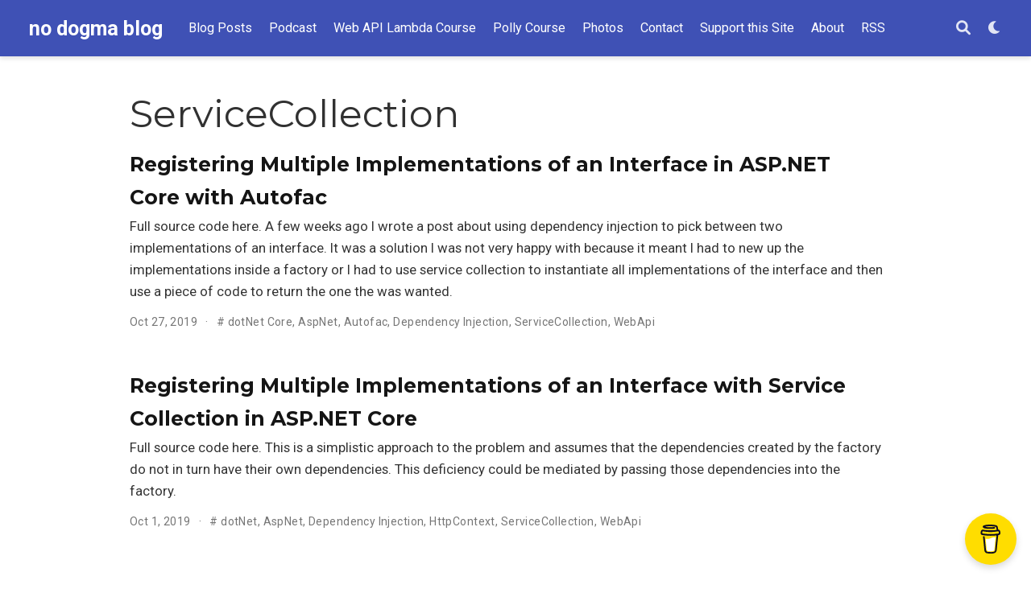

--- FILE ---
content_type: text/html; charset=UTF-8
request_url: https://nodogmablog.bryanhogan.net/tag/servicecollection/
body_size: 3527
content:
<!doctype html><html lang=en-us><head><meta charset=utf-8><meta name=viewport content="width=device-width,initial-scale=1"><meta http-equiv=x-ua-compatible content="IE=edge"><meta name=generator content="Wowchemy 5.4.0 for Hugo"><link rel=preconnect href=https://fonts.gstatic.com crossorigin><link rel=preload as=style href="https://fonts.googleapis.com/css2?family=Montserrat:wght@400;700&family=Roboto+Mono&family=Roboto:wght@400;700&display=swap"><link rel=stylesheet href="https://fonts.googleapis.com/css2?family=Montserrat:wght@400;700&family=Roboto+Mono&family=Roboto:wght@400;700&display=swap" media=print onload='this.media="all"'><meta name=description content="Bryan Hogan's blog on .NET and related topics."><link rel=alternate hreflang=en-us href=https://nodogmablog.bryanhogan.net/tag/servicecollection/><meta name=theme-color content="#3f51b5"><link rel=stylesheet href=/css/vendor-bundle.min.c7b8d9abd591ba2253ea42747e3ac3f5.css media=print onload='this.media="all"'><link rel=stylesheet href=https://cdn.jsdelivr.net/npm/academicons@1.9.1/css/academicons.min.css integrity="sha512-W0xM4mr6dEP9nREo7Z9z+9X70wytKvMGeDsj7ps2+xg5QPrEBXC8tAW1IFnzjR6eoJ90JmCnFzerQJTLzIEHjA==" crossorigin=anonymous media=print onload='this.media="all"'><link rel=stylesheet href=/css/wowchemy.549b3b04c88ea7b76456003db98a48cf.css><link rel=alternate href=/tag/servicecollection/index.xml type=application/rss+xml title="no dogma blog"><link rel=manifest href=/manifest.webmanifest><link rel=icon type=image/png href=/media/icon_hu9c23d68d4e9f1f9acfa8237e5c2ea674_3344_32x32_fill_lanczos_center_3.png><link rel=apple-touch-icon type=image/png href=/media/icon_hu9c23d68d4e9f1f9acfa8237e5c2ea674_3344_180x180_fill_lanczos_center_3.png><link rel=canonical href=https://nodogmablog.bryanhogan.net/tag/servicecollection/><meta property="twitter:card" content="summary"><meta property="twitter:site" content="@bryanjhogan"><meta property="twitter:creator" content="@bryanjhogan"><meta property="og:site_name" content="no dogma blog"><meta property="og:url" content="https://nodogmablog.bryanhogan.net/tag/servicecollection/"><meta property="og:title" content="ServiceCollection | no dogma blog"><meta property="og:description" content="Bryan Hogan's blog on .NET and related topics."><meta property="og:image" content="https://nodogmablog.bryanhogan.net/media/icon_hu9c23d68d4e9f1f9acfa8237e5c2ea674_3344_512x512_fill_lanczos_center_3.png"><meta property="twitter:image" content="https://nodogmablog.bryanhogan.net/media/icon_hu9c23d68d4e9f1f9acfa8237e5c2ea674_3344_512x512_fill_lanczos_center_3.png"><meta property="og:locale" content="en-us"><meta property="og:updated_time" content="2019-10-27T00:00:00+00:00"><title>ServiceCollection | no dogma blog</title></head><body id=top data-spy=scroll data-offset=70 data-target=#TableOfContents class=page-wrapper><script src=/js/wowchemy-init.min.7e5427316d1b14a30f257ae3467b3e21.js></script><aside class=search-modal id=search><div class=container><section class=search-header><div class="row no-gutters justify-content-between mb-3"><div class=col-6><h1>Search</h1></div><div class="col-6 col-search-close"><a class=js-search href=# aria-label=Close><i class="fas fa-times-circle text-muted" aria-hidden=true></i></a></div></div><div id=search-box><input name=q id=search-query placeholder=Search... autocapitalize=off autocomplete=off autocorrect=off spellcheck=false type=search class=form-control aria-label=Search...></div></section><section class=section-search-results><div id=search-hits></div></section></div></aside><div class=page-header><header class=header--fixed><nav class="navbar navbar-expand-lg navbar-light compensate-for-scrollbar" id=navbar-main><div class=container-xl><div class="d-none d-lg-inline-flex"><a class=navbar-brand href=/>no dogma blog</a></div><button type=button class=navbar-toggler data-toggle=collapse data-target=#navbar-content aria-controls=navbar-content aria-expanded=false aria-label="Toggle navigation">
<span><i class="fas fa-bars"></i></span></button><div class="navbar-brand-mobile-wrapper d-inline-flex d-lg-none"><a class=navbar-brand href=/>no dogma blog</a></div><div class="navbar-collapse main-menu-item collapse justify-content-start" id=navbar-content><ul class="navbar-nav d-md-inline-flex"><li class=nav-item><a class=nav-link href=/post><span>Blog Posts</span></a></li><li class=nav-item><a class=nav-link href=https://nodogmapodcast.bryanhogan.net target=_blank rel=noopener><span>Podcast</span></a></li><li class=nav-item><a class=nav-link href=https://www.pluralsight.com/cloud-guru/courses/working-with-aspnet-web-api-on-aws-lambda target=_blank rel=noopener><span>Web API Lambda Course</span></a></li><li class=nav-item><a class=nav-link href=https://www.pluralsight.com/courses/polly-fault-tolerant-web-service-requests target=_blank rel=noopener><span>Polly Course</span></a></li><li class=nav-item><a class=nav-link href=https://photos.bryanhogan.net target=_blank rel=noopener><span>Photos</span></a></li><li class=nav-item><a class=nav-link href=/#contact><span>Contact</span></a></li><li class=nav-item><a class=nav-link href=https://www.buymeacoffee.com/l2ABIax target=_blank rel=noopener><span>Support this Site</span></a></li><li class=nav-item><a class=nav-link href=/#about><span>About</span></a></li><li class=nav-item><a class=nav-link href=/index.xml><span>RSS</span></a></li></ul></div><ul class="nav-icons navbar-nav flex-row ml-auto d-flex pl-md-2"><li class=nav-item><a class="nav-link js-search" href=# aria-label=Search><i class="fas fa-search" aria-hidden=true></i></a></li><li class="nav-item dropdown theme-dropdown"><a href=# class=nav-link data-toggle=dropdown aria-haspopup=true aria-label="Display preferences"><i class="fas fa-moon" aria-hidden=true></i></a><div class=dropdown-menu><a href=# class="dropdown-item js-set-theme-light"><span>Light</span></a>
<a href=# class="dropdown-item js-set-theme-dark"><span>Dark</span></a>
<a href=# class="dropdown-item js-set-theme-auto"><span>Automatic</span></a></div></li></ul></div></nav></header></div><div class=page-body><div class="universal-wrapper pt-3"><h1>ServiceCollection</h1></div><div class=universal-wrapper><div class="media stream-item view-compact"><div class=media-body><div class="section-subheading article-title mb-0 mt-0"><a href=/2019/10/registering-multiple-implementations-of-an-interface-in-asp-net-core-with-autofac/>Registering Multiple Implementations of an Interface in ASP.NET Core with Autofac</a></div><a href=/2019/10/registering-multiple-implementations-of-an-interface-in-asp-net-core-with-autofac/ class=summary-link><div class=article-style>Full source code here.
A few weeks ago I wrote a post about using dependency injection to pick between two implementations of an interface. It was a solution I was not very happy with because it meant I had to new up the implementations inside a factory or I had to use service collection to instantiate all implementations of the interface and then use a piece of code to return the one the was wanted.</div></a><div class="stream-meta article-metadata"><div class=article-metadata><span class=article-date>Oct 27, 2019</span>
<span class=middot-divider></span>
<span class=article-tags>#&nbsp;<a href=/tag/dotnet-core/>dotNet Core</a>, <a href=/tag/aspnet/>AspNet</a>, <a href=/tag/autofac/>Autofac</a>, <a href=/tag/dependency-injection/>Dependency Injection</a>, <a href=/tag/servicecollection/>ServiceCollection</a>, <a href=/tag/webapi/>WebApi</a></span></div></div></div><div class=ml-3></div></div><div class="media stream-item view-compact"><div class=media-body><div class="section-subheading article-title mb-0 mt-0"><a href=/2019/10/registering-multiple-implementations-of-an-interface-with-service-collection-in-asp-net-core/>Registering Multiple Implementations of an Interface with Service Collection in ASP.NET Core</a></div><a href=/2019/10/registering-multiple-implementations-of-an-interface-with-service-collection-in-asp-net-core/ class=summary-link><div class=article-style>Full source code here.
This is a simplistic approach to the problem and assumes that the dependencies created by the factory do not in turn have their own dependencies. This deficiency could be mediated by passing those dependencies into the factory.</div></a><div class="stream-meta article-metadata"><div class=article-metadata><span class=article-date>Oct 1, 2019</span>
<span class=middot-divider></span>
<span class=article-tags>#&nbsp;<a href=/tag/dotnet/>dotNet</a>, <a href=/tag/aspnet/>AspNet</a>, <a href=/tag/dependency-injection/>Dependency Injection</a>, <a href=/tag/httpcontext/>HttpContext</a>, <a href=/tag/servicecollection/>ServiceCollection</a>, <a href=/tag/webapi/>WebApi</a></span></div></div></div><div class=ml-3></div></div></div></div><div class=page-footer><div class=container><footer class=site-footer><p class="powered-by copyright-license-text">© Copyright 2025 Bryan Hogan.</p><p class=powered-by>Published with <a href="https://wowchemy.com/?utm_campaign=poweredby" target=_blank rel=noopener>Wowchemy</a> — the free, <a href=https://github.com/wowchemy/wowchemy-hugo-themes target=_blank rel=noopener>open source</a> website builder that empowers creators.</p></footer></div></div><script src=/js/vendor-bundle.min.3d946de2e8784a477845261d87025092.js></script>
<script src=https://cdn.jsdelivr.net/gh/desandro/imagesloaded@v4.1.4/imagesloaded.pkgd.min.js integrity="sha512-S5PZ9GxJZO16tT9r3WJp/Safn31eu8uWrzglMahDT4dsmgqWonRY9grk3j+3tfuPr9WJNsfooOR7Gi7HL5W2jw==" crossorigin=anonymous></script>
<script src=https://cdn.jsdelivr.net/gh/metafizzy/isotope@v3.0.6/dist/isotope.pkgd.min.js integrity="sha512-Zq2BOxyhvnRFXu0+WE6ojpZLOU2jdnqbrM1hmVdGzyeCa1DgM3X5Q4A/Is9xA1IkbUeDd7755dNNI/PzSf2Pew==" crossorigin=anonymous></script>
<script id=search-hit-fuse-template type=text/x-template>
        <div class="search-hit" id="summary-{{key}}">
          <div class="search-hit-content">
            <div class="search-hit-name">
              <a href="{{relpermalink}}">{{title}}</a>
              <div class="article-metadata search-hit-type">{{type}}</div>
              <p class="search-hit-description">{{snippet}}</p>
            </div>
          </div>
        </div>
      </script><script src=https://cdn.jsdelivr.net/gh/krisk/Fuse@v3.2.1/dist/fuse.min.js integrity="sha512-o38bmzBGX+hD3JHWUFCDA09btWaqrNmoJ3RXLlrysA7PP01Kgs4UlE4MhelE1v5dJR3+cxlR4qQlotsW7jKsnw==" crossorigin=anonymous></script>
<script src=https://cdn.jsdelivr.net/gh/julmot/mark.js@8.11.1/dist/jquery.mark.min.js integrity="sha512-mhbv5DqBMgrWL+32MmsDOt/OAvqr/cHimk6B8y/bx/xS88MVkYGPiVv2ixKVrkywF2qHplNRUvFsAHUdxZ3Krg==" crossorigin=anonymous></script>
<script id=page-data type=application/json>{"use_headroom":false}</script><script src=/en/js/wowchemy.min.648787658ee5ae5668f971c0198f49b9.js></script><div id=modal class="modal fade" role=dialog><div class=modal-dialog><div class=modal-content><div class=modal-header><h5 class=modal-title>Cite</h5><button type=button class=close data-dismiss=modal aria-label=Close>
<span aria-hidden=true>&#215;</span></button></div><div class=modal-body><pre><code class="tex hljs"></code></pre></div><div class=modal-footer><a class="btn btn-outline-primary my-1 js-copy-cite" href=# target=_blank><i class="fas fa-copy"></i> Copy</a>
<a class="btn btn-outline-primary my-1 js-download-cite" href=# target=_blank><i class="fas fa-download"></i> Download</a><div id=modal-error></div></div></div></div></div><script src=/js/wowchemy-publication.b0d291ed6d27eacec233e6cf5204f99a.js type=module></script><script data-name="BMC-Widget" data-cfasync="false" src="https://cdnjs.buymeacoffee.com/1.0.0/widget.prod.min.js" data-id="l2ABIax" data-description="Support me on Buy me a coffee!" data-message="" data-color="#FFDD00" data-position="Right" data-x_margin="18" data-y_margin="18"></script></body></html>

--- FILE ---
content_type: application/javascript; charset=UTF-8
request_url: https://nodogmablog.bryanhogan.net/js/wowchemy-init.min.7e5427316d1b14a30f257ae3467b3e21.js
body_size: 4
content:
/*! Wowchemy v5.4.0 | https://wowchemy.com/ */
/*! Copyright 2016-present George Cushen (https://georgecushen.com/) */
/*! License: https://github.com/wowchemy/wowchemy-hugo-themes/blob/main/LICENSE.md */

;
(()=>{(()=>{var e=document.body,o,i;function t(){return parseInt(localStorage.getItem("wcTheme")||2)}function n(){return Boolean(window.wc.darkLightEnabled)}function s(){if(!n())return console.debug("User theming disabled."),{isDarkTheme:window.wc.isSiteThemeDark,themeMode:window.wc.isSiteThemeDark?1:0};console.debug("User theming enabled.");let s,o=t();switch(console.debug(`User's theme variation: ${o}`),o){case 0:s=!1;break;case 1:s=!0;break;default:window.matchMedia("(prefers-color-scheme: dark)").matches?s=!0:window.matchMedia("(prefers-color-scheme: light)").matches?s=!1:s=window.wc.isSiteThemeDark;break}return s&&!e.classList.contains("dark")?(console.debug("Applying Wowchemy dark theme"),document.body.classList.add("dark")):!s&&e.classList.contains("dark")&&(console.debug("Applying Wowchemy light theme"),document.body.classList.remove("dark")),{isDarkTheme:s,themeMode:o}}o="minimal",i=!1,window.wc={darkLightEnabled:o,isSiteThemeDark:i},window.netlifyIdentity&&window.netlifyIdentity.on("init",e=>{e||window.netlifyIdentity.on("login",()=>{document.location.href="/admin/"})}),s(),window.PlotlyConfig={MathJaxConfig:"local"}})()})()